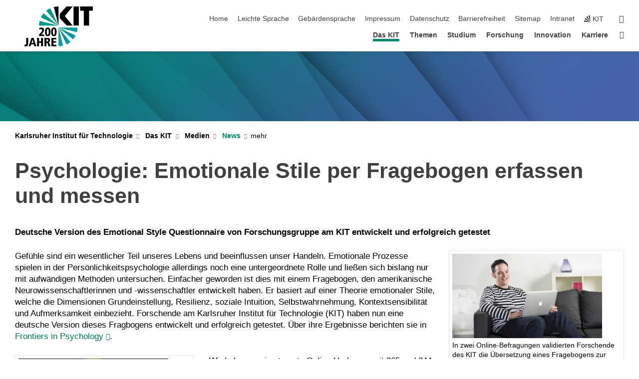

--- FILE ---
content_type: text/html; charset=UTF-8
request_url: https://www.kit.edu/kit/30177.php
body_size: 11077
content:
<!DOCTYPE html>
<html class="no-js" lang="de-DE">

    <head><!-- PageID 30177 -->        <meta charset="utf-8">
<meta http-equiv="X-UA-Compatible" content="IE=edge">
<meta name="format-detection" content="telephone=no">
<meta name="viewport" content="width=device-width, initial-scale=1.0">
<meta name="theme-color" content="#009682">
<link rel="search" type="application/opensearchdescription+xml" href="https://www.kit.edu/opensearch.xml" title="KIT Search" />

<link rel="stylesheet" href="https://static.scc.kit.edu/fancybox/dist/jquery.fancybox.min.css" />
<link rel="stylesheet" href="https://static.scc.kit.edu/kit-2020/fontawesome/css/all.min.css">

<link rel="stylesheet" type="text/css" href="/31.php" />

<link rel="stylesheet" type="text/css" href="/7.php.css">
            







<link rel="alternate" href="/kit/30177.php" hreflang="de-DE">
<meta name="author" content="Karlsruher Institut fuer Technologie" />
<meta name="DC.Creator" content="Karlsruher Institut fuer Technologie" />
<meta name="DC.Date" content="17.02.2025 10:41" />
<meta name="DC.Publisher" content="Karlsruher Institut fuer Technologie" />
<meta name="DC.Contributor" content="Karlsruher Institut fuer Technologie" />
<meta name="DC.Identifier" content="" />
<meta name="DC.Language" content="de-DE" />
<meta name="DC.Relation" content="" />
<meta name="DC.Type" content="Text" />
<meta name="DC.Format" content="text/html" />
<meta name="DC.Coverage" content="KIT" />
<meta name="DC.Rights" content="Alle Rechte liegen beim Autor siehe Impressum" />

    <meta name="description" content="" />
    <meta name="Keywords" content="" />
    <!-- <meta http-equiv="cleartype" content="on" /> -->
    

<meta name="KIT.visibility" content="external" />
<link rel="shortcut icon" type="image/x-icon" href="/img/intern/favicon.ico" />










<script src="https://static.scc.kit.edu/kit-2020/js/legacy-compat.js"></script>
<script src="https://static.scc.kit.edu/kit-2020/js/jquery-3.4.1.min.js"></script>
<script src="https://static.scc.kit.edu/kit-2020/js/main.js"></script>
<script src="https://static.scc.kit.edu/kit-2020/js/kit.js"></script>
<script src="https://static.scc.kit.edu/fancybox/dist/jquery.fancybox.min.js"></script>


    <base target="_top" />
    <script src="/38.js"></script>







<style>
div#head-image{
background-image:url('/img/intern/14_V2.jpg');
}
</style>
 
        
        <script>document.documentElement.classList.remove('no-js');</script>
        <meta name="projguid" content="BC0F55D85FDD40088267D5879AC11A3E" />
        <meta name="pageguid" content="C115DAB66F074E4EA81FF6017CF294C6" />
        <meta name="is_public" content="true" />
        <meta name="feedback" content="enabled">        
        
                
                        <meta name="DC.Title" content="KIT - Das KIT - Medien - News - Psychologie: Emotionale Stile per Fragebogen erfassen und messen" /><title>KIT - Das KIT - Medien - News - Psychologie: Emotionale Stile per Fragebogen erfassen und messen</title>        <link rel="me" href="https://mastodon.social/@KIT_Karlsruhe" />
        
    </head>
    <body  vocab="http://schema.org/" typeof="WebPage">
        
        

    
    
    
    
    
    
    
    
    
    
    
    
    
    
    
    
    
    
    
    
    
    
    
    
    
    
    
    
    
        <header class="page-header">
            <div class="content-wrap">
            
                <div class="logo"><a href="https://www.kit.edu" title="KIT-Homepage"><svg id="Ebene_1" data-name="Ebene 1" xmlns="http://www.w3.org/2000/svg" xmlns:xlink="http://www.w3.org/1999/xlink" viewBox="0 0 841.9 495.6"><defs><style>.cls-1,.cls-2,.cls-3{fill-rule:evenodd;}.cls-2{fill:#009682;}.cls-3{fill:url(#Unbenannter_Verlauf_12);}</style><radialGradient id="Unbenannter_Verlauf_12" cx="419.1" cy="261.66" r="263.84" gradientUnits="userSpaceOnUse"><stop offset="0" stop-color="#009682"/><stop offset="0.71" stop-color="#069898"/><stop offset="1" stop-color="#079ede"/></radialGradient></defs><path class="cls-1" d="M841.9,0H685.1V53.4h45.8V237.5H796V53.4h45.9V0ZM669.5,237.3H604.4V0h65.1V237.3Zm-76.1,0H521l-86.1-92.4v-53L518.3-.2h74.6L496.8,119.3l96.6,118Z"/><path class="cls-2" d="M233.7,86.8a230.8,230.8,0,0,0-31.5,49.5l217.1,101L233.7,86.8Z"/><path class="cls-2" d="M419.3,237.3,318.1,21.9a234.4,234.4,0,0,0-49.8,30.8l151,184.6Z"/><path class="cls-1" d="M419.3,237.3,419.5,0h-1.9a236.1,236.1,0,0,0-56.1,6.8l57.8,230.5Z"/><path class="cls-2" d="M186.6,179.2a237.2,237.2,0,0,0-7.5,58.1H419.3L186.6,179.2Z"/><path class="cls-3" d="M419.3,262.4h0l56.3,224.7a230.2,230.2,0,0,1-54.7,6.7H419l.3-231.4ZM600.2,409.1a225.1,225.1,0,0,0,30.7-48.2L419.3,262.4,600.2,409.1ZM419.3,262.4l98.7,210a231.3,231.3,0,0,0,48.5-30l-147.2-180ZM646.1,319a229.9,229.9,0,0,0,7.4-56.6H419.3L646.1,319Z"/><path d="M45.2,460.1c0,19.7-6.8,35.5-29,35.5a50.8,50.8,0,0,1-16.2-3L.9,473c2.6.8,5.2,1.9,8.4,1.9,8.7,0,11.7-6.2,11.7-14.8V390.7H45.2Z"/><path d="M114.5,470.7H82.1L75,493.8H51.7L86,390.7h26.5l33.1,103.1H120.8ZM99.1,410.5h-.3L86.5,453.3h23.2Z"/><path d="M204.1,451H179v42.8H154.8V390.7H179v41.1h25.1V390.7h24.2V493.8H204.1Z"/><path d="M246.3,390.7h37.8c17,0,31.5,7.5,31.5,26.6,0,4.3-.6,21.2-20.5,25.2v.3c7.5.9,10.5,5.1,14.3,17.3L320,493.8H294.6l-8-27.6c-3.9-14.1-7.2-14.1-16.1-14.1v41.7H246.3Zm23.4,44h7.5c9.3,0,14.2-6.2,14.2-13.6,0-4.3-1.4-13-14.4-13h-7.3Z"/><path d="M332.4,390.7h59.5v18H355.8v23.1h34.4v18H355.8v26h37.9v18H332.4Z"/><path d="M179.8,348.7l7.5-8.5c10.1-11.3,30.2-30.2,30.2-45.4,0-8.3-5.7-13.8-13.9-13.8-6.5,0-15.2,4.3-20.4,8.1l-1.6-21.4c10.7-3.2,19.8-5.9,30.4-5.9,16.2,0,29.7,11.5,29.7,29.1,0,21.4-22.6,45.1-32.2,54.2l-3.7,3.6h36.9v18H179.8Z"/><path d="M286.6,261.8c27.4,0,33.9,24.5,33.9,53.3s-6.5,53.4-33.9,53.4-34-24.6-34-53.4S259.1,261.8,286.6,261.8Zm0,89.8c9.3,0,11.2-16.7,11.2-36.5s-1.9-36.4-11.2-36.4-11.3,16.6-11.3,36.4S277.3,351.6,286.6,351.6Z"/><path d="M361.9,261.8c27.5,0,34,24.5,34,53.3s-6.5,53.4-34,53.4-34-24.6-34-53.4S334.4,261.8,361.9,261.8Zm0,89.8c9.3,0,11.2-16.7,11.2-36.5s-1.9-36.4-11.2-36.4-11.2,16.6-11.2,36.4S352.6,351.6,361.9,351.6Z"/></svg></a></div>
            
            
                <div class="navigation">
                    <button class="burger"><svg class="burger-icon" xmlns="http://www.w3.org/2000/svg" xmlns:xlink="http://www.w3.org/1999/xlink" x="0px" y="0px" viewBox="0 0 300 274.5" width="300px" height="274.5px">
    <rect class="burger-top" y="214.4" width="300" height="60.1"/>
    <rect class="burger-middle" y="107.2" width="300" height="60.1"/>
    <rect class="burger-bottom" y="0" width="300" height="60.1"/>
</svg></button>
                    <a id="logo_oe_name" href="/index.php">Karlsruher Institut für Technologie</a>
                    <div class="navigation-meta">
                        <ul class="navigation-meta-links">
                            <li aria-label="Navigation überspringen"><a href="#main_content" class="skip_navigation" tabindex="1" accesskey="2">Navigation überspringen</a></li>

                            <li><a accesskey="1" title="Startseite" href="/index.php">Home</a></li>
<li><a href="/leichte_sprache.php">Leichte Sprache</a></li>

<li><a href="/gebaerdensprache.php">Geb&auml;rdensprache</a></li>

<li><a accesskey="8" href="/impressum.php">Impressum</a></li>

<li><a href="/datenschutz.php">Datenschutz</a></li>

<li><a href="/erklaerung-barrierefreiheit.php">Barrierefreiheit</a></li>

<li><a accesskey="3" href="/sitemap.php">Sitemap</a></li>

<li><a href="https://intranet.kit.edu">Intranet</a></li>

                            
                            <li><a href="https://www.kit.edu" title="KIT-Homepage"><span class="svg-icon"><svg xmlns="http://www.w3.org/2000/svg" xmlns:xlink="http://www.w3.org/1999/xlink" x="0px" y="0px" viewBox="0 0 299.4 295.7" width="299.4px" height="295.7px" role="img"><title></title><polygon points="299.3,295.7 299.3,295.6 299.3,295.6 "/><polygon points="299.3,295.6 299.3,295.6 299.3,295.6 "/><path d="M67.9,108.1c-15.6,18.9-28.8,39.6-39.3,61.7l270.6,125.9L67.9,108.1z"/><path d="M299.2,295.6L173,27.2c-22.2,10.2-43,23.1-62,38.4l188.3,230.1L299.2,295.6z"/><polygon points="299.3,295.6 299.3,295.6 299.3,295.6 299.3,295.5 "/><polygon points="299.3,295.6 299.3,295.6 299.3,295.6 299.3,295.5 "/><path d="M9.3,223.2c-6.1,23.7-9.2,48-9.3,72.5h299.2L9.3,223.2z"/><path d="M299.3,295.6l0.1-295.6c-0.8,0-1.5-0.1-2.2-0.1c-23.6,0-47,2.8-69.9,8.4L299.3,295.6L299.3,295.6z"/></svg></span><span>KIT</span></a></li>
                            
                        </ul>
                        <div class="navigation-language" style="display:none"><ul></ul></div>                        <div class="navigation-search">
                            <div class="search-form">
                                <form action="https://www.kit.edu/search.php">
                                    <input id="meta_search_input" type="search" name="searchquery" placeholder="suchen" aria-label="suchen" size="1" required="required"/>
                                                                        <button><span>suchen</span></button>
                                </form>
                            </div><a id="meta_search_label" role="switch" aria-checked="false" class="search-trigger" title="suchen" href="#"><span>suchen</span></a>
                        </div>
                                            </div>
                    <nav class="navigation-main">
                        <ul class="navigation-l1"><li class="flyout active "><a href="/kit/index.php">Das KIT</a><div class="dropdown current"><ul class="navigation-breadcrumb"><li class="home"><button><span>Start</span></button></li><li><span>Das KIT</span></li></ul><a class="parent" href="/kit/index.php">Das KIT</a><ul class="navigation-l2"><li class="has-submenu "><a href="/kit/profil.php">Profil</a><div class="submenu"><ul class="navigation-breadcrumb"><li class="home"><button><span>Start</span></button></li><li><button>Das KIT</button></li><li><span>Profil</span></li></ul><a class="parent" href="/kit/profil.php">Profil</a><ul class="navigation-l3"><li class=""><a href="/kit/vision.php">Vision</a></li><li class="has-submenu "><a href="/kit/exzellenzstrategie.php">Exzellenz</a><div class="submenu"><ul class="navigation-breadcrumb"><li class="home"><button><span>Start</span></button></li><li><button>Das KIT</button></li><li><button>Profil</button></li><li><span>Exzellenz</span></li></ul><a class="parent" href="/kit/exzellenzstrategie.php">Exzellenz</a><ul class="navigation-l4"><li class=""><a href="/kit/exzellenzuniversitaet.php">Exzellenzuniversität</a></li><li class=""><a href="/kit/exzellenzcluster.php">Exzellenzcluster</a></li></ul></div></li><li class=""><a href="/kit/gender-diversity.php">Chancengleichheit und Diversität</a></li><li class=""><a href="/kit/nachhaltigkeit.php">Nachhaltigkeit</a></li><li class="has-submenu "><a href="/kit/daten.php">Zahlen, Daten, Fakten</a><div class="submenu"><ul class="navigation-breadcrumb"><li class="home"><button><span>Start</span></button></li><li><button>Das KIT</button></li><li><button>Profil</button></li><li><span>Zahlen, Daten, Fakten</span></li></ul><a class="parent" href="/kit/daten.php">Zahlen, Daten, Fakten</a><ul class="navigation-l4"><li class=""><a href="/kit/rankings.php">Rankings</a></li></ul></div></li></ul></div></li><li class="has-submenu "><a href="/kit/organisation.php">Organisation</a><div class="submenu"><ul class="navigation-breadcrumb"><li class="home"><button><span>Start</span></button></li><li><button>Das KIT</button></li><li><span>Organisation</span></li></ul><a class="parent" href="/kit/organisation.php">Organisation</a><ul class="navigation-l3"><li class=""><a href="/kit/../ps/index.php">Leitung</a></li><li class="has-submenu "><a href="/kit/organe-gremien.php">Organe und Gremien</a><div class="submenu"><ul class="navigation-breadcrumb"><li class="home"><button><span>Start</span></button></li><li><button>Das KIT</button></li><li><button>Organisation</button></li><li><span>Organe und Gremien</span></li></ul><a class="parent" href="/kit/organe-gremien.php">Organe und Gremien</a><ul class="navigation-l4"><li class=""><a href="/kit/aufsichtsrat.php">Aufsichtsrat</a></li><li class=""><a href="/kit/../ps/index.php">Präsidium</a></li><li class=""><a href="/bereichsleitung.php">Bereichsleitung</a></li><li class=""><a href="/kit-senat.php">KIT-Senat</a></li><li class=""><a href="http://www.konvent.kit.edu/index.php" target="_blank">Konvent</a></li><li class=""><a href="/personalvertretungen.php">Personalvertretungen</a></li><li class=""><a href="https://www.asta-kit.de/" target="_blank">Verfasste Studierendenschaft</a></li></ul></div></li><li class="has-submenu "><a href="/kit/bereiche.php">Bereiche</a><div class="submenu"><ul class="navigation-breadcrumb"><li class="home"><button><span>Start</span></button></li><li><button>Das KIT</button></li><li><button>Organisation</button></li><li><span>Bereiche</span></li></ul><a class="parent" href="/kit/bereiche.php">Bereiche</a><ul class="navigation-l4"><li class=""><a href="/kit/institute.php">Institute</a></li><li class=""><a href="/studieren/fakultaeten.php">KIT-Fakultäten</a></li><li class=""><a href="/forschen/helmholtz_programme.php">HGF-Programme</a></li></ul></div></li><li class=""><a href="/kit/kit_zentren.php">KIT-Zentren</a></li><li class=""><a href="/kit/verwaltung.php">Verwaltung und Infrastruktur</a></li><li class=""><a href="/kit/projekttraeger-karlsruhe.php">Projektträger Karlsruhe</a></li></ul></div></li><li class="has-submenu "><a href="/kit/menschen.php">Menschen</a><div class="submenu"><ul class="navigation-breadcrumb"><li class="home"><button><span>Start</span></button></li><li><button>Das KIT</button></li><li><span>Menschen</span></li></ul><a class="parent" href="/kit/menschen.php">Menschen</a><ul class="navigation-l3"><li class=""><a href="/kit/persoenlichkeiten.php">Persönlichkeiten</a></li><li class=""><a href="/kit/geschichte.php">Geschichte</a></li><li class="has-submenu "><a href="/kit/34261.php">Spitzenforschende</a><div class="submenu"><ul class="navigation-breadcrumb"><li class="home"><button><span>Start</span></button></li><li><button>Das KIT</button></li><li><button>Menschen</button></li><li><span>Spitzenforschende</span></li></ul><a class="parent" href="/kit/34261.php">Spitzenforschende</a><ul class="navigation-l4"><li class=""><a href="/kit/34267.php">Alexander von Humboldt-Stiftung</a></li><li class=""><a href="/kit/34266.php">European Research Council</a></li><li class=""><a href="/kit/34214.php">Deutsche Forschungsgemeinschaft</a></li></ul></div></li></ul></div></li><li class="has-submenu "><a href="/kit/engagement.php">Engagement</a><div class="submenu"><ul class="navigation-breadcrumb"><li class="home"><button><span>Start</span></button></li><li><button>Das KIT</button></li><li><span>Engagement</span></li></ul><a class="parent" href="/kit/engagement.php">Engagement</a><ul class="navigation-l3"><li class=""><a href="https://www.giving.kit.edu/index.php" target="_blank">KIT GIVING</a></li><li class=""><a href="https://www.stiftung.kit.edu/" target="_blank">KIT-Stiftung</a></li><li class=""><a href="https://www.irm.kit.edu/Sponsoring.php" target="_blank">Sponsoring</a></li><li class=""><a href="https://www.irm.kit.edu/engagement.php" target="_blank">KIT-Alumni</a></li><li class=""><a href="https://www.kfg.kit.edu/index.php" target="_blank">KFG</a></li></ul></div></li><li class="has-submenu active "><a href="/kit/medien.php">Medien</a><div class="submenu current"><ul class="navigation-breadcrumb"><li class="home"><button><span>Start</span></button></li><li><button>Das KIT</button></li><li><span>Medien</span></li></ul><a class="parent" href="/kit/medien.php">Medien</a><ul class="navigation-l3"><li class="has-submenu "><a href="/kit/presseinformationen.php">Presseinformationen</a><div class="submenu"><ul class="navigation-breadcrumb"><li class="home"><button><span>Start</span></button></li><li><button>Das KIT</button></li><li><button>Medien</button></li><li><span>Presseinformationen</span></li></ul><a class="parent" href="/kit/presseinformationen.php">Presseinformationen</a><ul class="navigation-l4"><li class=""><a href="/kit/pi_2025.php">PI 2025</a></li><li class=""><a href="/kit/archiv-presseinformationen.php">Archiv Presseinformationen</a></li></ul></div></li><li class="has-submenu active "><a href="/kit/news.php">News</a><div class="submenu current"><ul class="navigation-breadcrumb"><li class="home"><button><span>Start</span></button></li><li><button>Das KIT</button></li><li><button>Medien</button></li><li><span>News</span></li></ul><a class="parent" href="/kit/news.php">News</a><ul class="navigation-l4"><li class=""><a href="/kit/news_2025.php">News 2025</a></li><li class=""><a href="/kit/themenhighlights.php">Themenhighlights</a></li></ul></div></li><li class=""><a href="/kit/socialmedia.php">Social Media</a></li><li class=""><a href="/kit/jahresbericht.php">Jahresberichte</a></li><li class=""><a href="/kit/publikationen.php">Publikationen</a></li><li class=""><a href="/kit/podcasts.php">Podcasts</a></li></ul></div></li><li class="has-submenu "><a href="/kit/rund-um-das-kit.php">Rund um das KIT</a><div class="submenu"><ul class="navigation-breadcrumb"><li class="home"><button><span>Start</span></button></li><li><button>Das KIT</button></li><li><span>Rund um das KIT</span></li></ul><a class="parent" href="/kit/rund-um-das-kit.php">Rund um das KIT</a><ul class="navigation-l3"><li class=""><a href="https://www.200jahre.kit.edu/index.php" target="_blank">200 Jahre KIT</a></li><li class=""><a href="/kit/kit-fuer-alle.php">KIT für Alle</a></li><li class=""><a href="/kit/kultur_sport.php">Kultur und Sport</a></li><li class=""><a href="https://www.cse.kit.edu/campusfuehrungen.php" target="_blank">Campusführungen</a></li><li class="has-submenu "><a href="/kit/veranstaltungen.php">Veranstaltungen</a><div class="submenu"><ul class="navigation-breadcrumb"><li class="home"><button><span>Start</span></button></li><li><button>Das KIT</button></li><li><button>Rund um das KIT</button></li><li><span>Veranstaltungen</span></li></ul><a class="parent" href="/kit/veranstaltungen.php">Veranstaltungen</a><ul class="navigation-l4"><li class=""><a href="/kit/veranstaltungskalender.php">Veranstaltungskalender</a></li></ul></div></li></ul></div></li><li class="has-submenu "><a href="/kit/anfahrt.php">Standorte und Anfahrt</a><div class="submenu"><ul class="navigation-breadcrumb"><li class="home"><button><span>Start</span></button></li><li><button>Das KIT</button></li><li><span>Standorte und Anfahrt</span></li></ul><a class="parent" href="/kit/anfahrt.php">Standorte und Anfahrt</a><ul class="navigation-l3"><li class=""><a href="/campusplan/" target="_self">Interaktiver Campusplan</a></li><li class=""><a href="/kit/lageplaene.php">Lagepläne</a></li></ul></div></li></ul></div></li><li class="flyout "><a href="/themen/index.php">Themen</a><div class="dropdown"><ul class="navigation-breadcrumb"><li class="home"><button><span>Start</span></button></li><li><span>Themen</span></li></ul><a class="parent" href="/themen/index.php">Themen</a><ul class="navigation-l2"><li class=""><a href="/themen/elementar-und-astroteilchenphysik.php">Elementar- und Astroteilchenphysik</a></li><li class=""><a href="/themen/energie.php">Energie</a></li><li class=""><a href="/themen/gesundheit.php">Gesundheit</a></li><li class=""><a href="/themen/information.php">Information</a></li><li class=""><a href="/themen/klima-und-umwelt.php">Klima und Umwelt</a></li><li class=""><a href="/themen/materialien.php">Materialien</a></li><li class=""><a href="/themen/mathematik.php">Mathematik</a></li><li class=""><a href="/themen/mensch-und-technik.php">Mensch und Technik</a></li><li class=""><a href="/themen/mobilitaet.php">Mobilität</a></li></ul></div></li><li class="flyout "><a href="/studieren/index.php">Studium</a><div class="dropdown"><ul class="navigation-breadcrumb"><li class="home"><button><span>Start</span></button></li><li><span>Studium</span></li></ul><a class="parent" href="/studieren/index.php">Studium</a><ul class="navigation-l2"><li class="has-submenu "><a href="/studieren/vor-dem-studium.php">Vor dem Studium</a><div class="submenu"><ul class="navigation-breadcrumb"><li class="home"><button><span>Start</span></button></li><li><button>Studium</button></li><li><span>Vor dem Studium</span></li></ul><a class="parent" href="/studieren/vor-dem-studium.php">Vor dem Studium</a><ul class="navigation-l3"><li class=""><a href="https://www.sle.kit.edu/vorstudium/studiengaenge.php" target="_blank">Studiengänge</a></li><li class=""><a href="https://www.sle.kit.edu/vorstudium/bewerbung.php" target="_blank">Bewerbung</a></li><li class=""><a href="/studieren/rat-und-hilfe.php">Rat und Hilfe</a></li><li class=""><a href="/studieren/leben-und-lernen-in-karlsruhe.php">Leben und Lernen in Karlsruhe</a></li><li class=""><a href="https://www.intl.kit.edu/14011.php" target="_blank">Internationale Studierende</a></li></ul></div></li><li class="has-submenu "><a href="/studieren/im-studium.php">Im Studium</a><div class="submenu"><ul class="navigation-breadcrumb"><li class="home"><button><span>Start</span></button></li><li><button>Studium</button></li><li><span>Im Studium</span></li></ul><a class="parent" href="/studieren/im-studium.php">Im Studium</a><ul class="navigation-l3"><li class=""><a href="/studieren/studentische-einrichtungen.php">Studentische Einrichtungen</a></li><li class=""><a href="https://intranet.kit.edu/index.php" target="_blank">Intranet</a></li></ul></div></li><li class="has-submenu "><a href="/studieren/nach-dem-studium.php">Nach dem Studium</a><div class="submenu"><ul class="navigation-breadcrumb"><li class="home"><button><span>Start</span></button></li><li><button>Studium</button></li><li><span>Nach dem Studium</span></li></ul><a class="parent" href="/studieren/nach-dem-studium.php">Nach dem Studium</a><ul class="navigation-l3"><li class=""><a href="https://www.sle.kit.edu/nachstudium/organisatorisches.php" target="_self">Formalitäten</a></li><li class=""><a href="/studieren/master-promotion.php">Master und Promotion</a></li><li class=""><a href="/studieren/berufseinstieg.php">Berufseinstieg</a></li><li class=""><a href="/studieren/in-verbindung-bleiben.php">In Verbindung bleiben</a></li></ul></div></li><li class=""><a href="/studieren/fakultaeten.php">KIT-Fakultäten</a></li><li class=""><a href="/studieren/rat-und-hilfe.php">Rat und Hilfe</a></li><li class="has-submenu "><a href="/studieren/leben-und-lernen-in-karlsruhe.php">Leben und Lernen in Karlsruhe</a><div class="submenu"><ul class="navigation-breadcrumb"><li class="home"><button><span>Start</span></button></li><li><button>Studium</button></li><li><span>Leben und Lernen in Karlsruhe</span></li></ul><a class="parent" href="/studieren/leben-und-lernen-in-karlsruhe.php">Leben und Lernen in Karlsruhe</a><ul class="navigation-l3"><li class=""><a href="/studieren/leben-in-karlsruhe.php">Leben in Karlsruhe</a></li><li class=""><a href="/studieren/lernen.php">Lernen am KIT</a></li><li class=""><a href="/studieren/unterwegs-in-karlsruhe.php">Unterwegs in Karlsruhe</a></li></ul></div></li></ul></div></li><li class="flyout "><a href="/forschen/index.php">Forschung</a><div class="dropdown"><ul class="navigation-breadcrumb"><li class="home"><button><span>Start</span></button></li><li><span>Forschung</span></li></ul><a class="parent" href="/forschen/index.php">Forschung</a><ul class="navigation-l2"><li class="has-submenu "><a href="/forschen/27321.php">Themen</a><div class="submenu"><ul class="navigation-breadcrumb"><li class="home"><button><span>Start</span></button></li><li><button>Forschung</button></li><li><span>Themen</span></li></ul><a class="parent" href="/forschen/27321.php">Themen</a><ul class="navigation-l3"><li class=""><a href="/themen/elementar-und-astroteilchenphysik.php">Elementar- und Astroteilchenphysik</a></li><li class=""><a href="/themen/energie.php">Energie</a></li><li class=""><a href="/themen/gesundheit.php">Gesundheit</a></li><li class=""><a href="/themen/information.php">Information</a></li><li class=""><a href="/themen/klima-und-umwelt.php">Klima und Umwelt</a></li><li class=""><a href="/themen/materialien.php">Materialien</a></li><li class=""><a href="/themen/mathematik.php">Mathematik</a></li><li class=""><a href="/themen/mensch-und-technik.php">Mensch und Technik</a></li><li class=""><a href="/themen/mobilitaet.php">Mobilität</a></li></ul></div></li><li class="has-submenu "><a href="/forschen/27322.php">Exzellenz</a><div class="submenu"><ul class="navigation-breadcrumb"><li class="home"><button><span>Start</span></button></li><li><button>Forschung</button></li><li><span>Exzellenz</span></li></ul><a class="parent" href="/forschen/27322.php">Exzellenz</a><ul class="navigation-l3"><li class=""><a href="/kit/exzellenzuniversitaet.php">Exzellenzuniversität</a></li><li class=""><a href="/kit/exzellenzcluster.php">Exzellenzcluster</a></li></ul></div></li><li class=""><a href="/forschen/helmholtz_programme.php">Helmholtz-Programme</a></li><li class="has-submenu "><a href="/forschen/forschungsverbuende.php">Forschungsverbünde</a><div class="submenu"><ul class="navigation-breadcrumb"><li class="home"><button><span>Start</span></button></li><li><button>Forschung</button></li><li><span>Forschungsverbünde</span></li></ul><a class="parent" href="/forschen/forschungsverbuende.php">Forschungsverbünde</a><ul class="navigation-l3"><li class=""><a href="/forschen/sonderforschungsbereiche.php">Sonderforschungsbereiche</a></li><li class=""><a href="/forschen/dfg-forschungsgruppen.php">DFG-Forschungsgruppen</a></li></ul></div></li><li class="has-submenu "><a href="/forschen/wissenschaftlicher-nachwuchs.php">Wissenschaftlicher Nachwuchs</a><div class="submenu"><ul class="navigation-breadcrumb"><li class="home"><button><span>Start</span></button></li><li><button>Forschung</button></li><li><span>Wissenschaftlicher Nachwuchs</span></li></ul><a class="parent" href="/forschen/wissenschaftlicher-nachwuchs.php">Wissenschaftlicher Nachwuchs</a><ul class="navigation-l3"><li class="has-submenu "><a href="/forschen/qualifikation-zur-professur.php">Qualifikation zur Professur</a><div class="submenu"><ul class="navigation-breadcrumb"><li class="home"><button><span>Start</span></button></li><li><button>Forschung</button></li><li><button>Wissenschaftlicher Nachwuchs</button></li><li><span>Qualifikation zur Professur</span></li></ul><a class="parent" href="/forschen/qualifikation-zur-professur.php">Qualifikation zur Professur</a><ul class="navigation-l4"><li class=""><a href="/forschen/yig-prep-pro.php">Young Investigator Group Preparation Program</a></li><li class=""><a href="/forschen/kit-nachwuchsgruppe.php">KIT-Nachwuchsgruppe</a></li><li class=""><a href="/forschen/kit-associate-fellow.php">KIT Associate Fellow</a></li><li class=""><a href="/forschen/tenure-track.php">Tenure-Track-Professur</a></li></ul></div></li><li class=""><a href="/forschen/postdoc-phase.php">Postdoc-Phase</a></li><li class="has-submenu "><a href="/forschen/promotion.php">Promotion</a><div class="submenu"><ul class="navigation-breadcrumb"><li class="home"><button><span>Start</span></button></li><li><button>Forschung</button></li><li><button>Wissenschaftlicher Nachwuchs</button></li><li><span>Promotion</span></li></ul><a class="parent" href="/forschen/promotion.php">Promotion</a><ul class="navigation-l4"><li class=""><a href="https://www.khys.kit.edu/promovieren-am-kit.php" target="_blank">Promovieren am KIT</a></li><li class=""><a href="/forschen/promotionsprogramme.php">Promotionsprogramme</a></li></ul></div></li></ul></div></li><li class=""><a href="/forschen/forschungsinfrastrukturen.php">Forschungsinfrastrukturen</a></li><li class=""><a href="/forschen/gute-wissenschaftliche-praxis.php">Gute wissenschaftliche Praxis</a></li></ul></div></li><li class="flyout "><a href="/innovation/index.php">Innovation</a><div class="dropdown"><ul class="navigation-breadcrumb"><li class="home"><button><span>Start</span></button></li><li><span>Innovation</span></li></ul><a class="parent" href="/innovation/index.php">Innovation</a><ul class="navigation-l2"><li class=""><a href="https://www.techtransfer.kit.edu/technologytransfer.php" target="_blank">Technologietransfer</a></li><li class=""><a href="/innovation/kooperieren.php">Kooperation</a></li><li class=""><a href="/innovation/innovation-in-forschung-und-lehre.php">Innovation in Forschung und Lehre</a></li><li class=""><a href="https://www.irm.kit.edu/entrepreneurship.php" target="_blank">Gründen</a></li></ul></div></li><li class="flyout "><a href="/karriere.php">Karriere</a><div class="dropdown"><ul class="navigation-breadcrumb"><li class="home"><button><span>Start</span></button></li><li><span>Karriere</span></li></ul><a class="parent" href="/karriere.php">Karriere</a><ul class="navigation-l2"><li class="has-submenu "><a href="/karriere/wissenschaft.php">Wissenschaft</a><div class="submenu"><ul class="navigation-breadcrumb"><li class="home"><button><span>Start</span></button></li><li><button>Karriere</button></li><li><span>Wissenschaft</span></li></ul><a class="parent" href="/karriere/wissenschaft.php">Wissenschaft</a><ul class="navigation-l3"><li class=""><a href="/karriere/professuren.php">Professuren</a></li><li class=""><a href="/karriere/wissenschaftliche-mitarbeitende.php">Wissenschaftliche Mitarbeitende</a></li><li class="has-submenu "><a href="/karriere/26623.php">Wissenschaftlicher Nachwuchs</a><div class="submenu"><ul class="navigation-breadcrumb"><li class="home"><button><span>Start</span></button></li><li><button>Karriere</button></li><li><button>Wissenschaft</button></li><li><span>Wissenschaftlicher Nachwuchs</span></li></ul><a class="parent" href="/karriere/26623.php">Wissenschaftlicher Nachwuchs</a><ul class="navigation-l4"><li class=""><a href="/forschen/promotion.php">Promotion</a></li><li class=""><a href="/forschen/postdoc-phase.php">Postdoktorat</a></li><li class=""><a href="/forschen/qualifikation-zur-professur.php">Qualifikation zur Professur</a></li></ul></div></li></ul></div></li><li class="has-submenu "><a href="/karriere/verwaltung-und-technik.php">Verwaltung und Infrastruktur</a><div class="submenu"><ul class="navigation-breadcrumb"><li class="home"><button><span>Start</span></button></li><li><button>Karriere</button></li><li><span>Verwaltung und Infrastruktur</span></li></ul><a class="parent" href="/karriere/verwaltung-und-technik.php">Verwaltung und Infrastruktur</a><ul class="navigation-l3"><li class=""><a href="/karriere/it.php">IT</a></li><li class="has-submenu "><a href="/karriere/technische-infrastruktur.php">Technische Infrastruktur</a><div class="submenu"><ul class="navigation-breadcrumb"><li class="home"><button><span>Start</span></button></li><li><button>Karriere</button></li><li><button>Verwaltung und Infrastruktur</button></li><li><span>Technische Infrastruktur</span></li></ul><a class="parent" href="/karriere/technische-infrastruktur.php">Technische Infrastruktur</a><ul class="navigation-l4"><li class=""><a href="/karriere/trainee-technische-infrastruktur.php">Trainee technische Infrastruktur</a></li></ul></div></li></ul></div></li><li class="has-submenu "><a href="/karriere/schuler-und-studierende.php">Schüler und Studierende</a><div class="submenu"><ul class="navigation-breadcrumb"><li class="home"><button><span>Start</span></button></li><li><button>Karriere</button></li><li><span>Schüler und Studierende</span></li></ul><a class="parent" href="/karriere/schuler-und-studierende.php">Schüler und Studierende</a><ul class="navigation-l3"><li class=""><a href="/karriere/ausbildung-duales-studium.php">Ausbildung und Duales Studium</a></li><li class="has-submenu "><a href="/karriere/schueler.php">Angebote für Schülerinnen und Schüler</a><div class="submenu"><ul class="navigation-breadcrumb"><li class="home"><button><span>Start</span></button></li><li><button>Karriere</button></li><li><button>Schüler und Studierende</button></li><li><span>Angebote für Schülerinnen und Schüler</span></li></ul><a class="parent" href="/karriere/schueler.php">Angebote für Schülerinnen und Schüler</a><ul class="navigation-l4"><li class=""><a href="/karriere/schuelerlabore.php">Schülerlabore</a></li><li class=""><a href="/karriere/studienbotschafterinnen.php">Studienbotschafterinnen</a></li></ul></div></li></ul></div></li><li class=""><a href="/karriere/arbeiten-am-kit.php">KIT als Arbeitgeber</a></li><li class=""><a href="/karriere/bewerbungsprozess.php">Bewerbungsprozess</a></li><li class=""><a href="https://www.pse.kit.edu/karriere/Stellenangebote.php" target="_blank">Stellenangebote</a></li></ul></div></li><li class="home"><a href="/index.php" title="Startseite"><span>Startseite</span></a></li></ul>                    </nav>
                    <ul class="side-widgets">
                        <li class="meta"><a accesskey="1" title="Startseite" href="/index.php">Home</a></li>
<li class="meta"><a href="/leichte_sprache.php">Leichte Sprache</a></li>

<li class="meta"><a href="/gebaerdensprache.php">Geb&auml;rdensprache</a></li>

<li class="meta"><a accesskey="8" href="/impressum.php">Impressum</a></li>

<li class="meta"><a href="/datenschutz.php">Datenschutz</a></li>

<li class="meta"><a href="/erklaerung-barrierefreiheit.php">Barrierefreiheit</a></li>

<li class="meta"><a accesskey="3" href="/sitemap.php">Sitemap</a></li>

<li class="meta"><a href="https://intranet.kit.edu">Intranet</a></li>

                                                <li class="search">
                            <a id="side_widget_search_label" title="suchen"><span>suchen</span></a>
                            <div class="search-form">
                                <form action="https://www.kit.edu/search.php">
                                    <input id="side_widget_search_input" type="search" name="searchquery" placeholder="suchen" aria-label="suchen" size="1" required="required"/>
                                                                        <button><span>suchen</span></button>
                                </form>
                            </div>
                        </li>
                                            </ul>





<!-- 



Karlsruher Institut für Technologie

/index.php

 -->







                </div>
            </div>
        </header>


















        <!-- Mittlere Spalte: start -->
        <main>
                                <section class="stage stage-small" role="banner"><img src="/img/Forschen/KIT-Bildwelt-Faecher-gruenblau-1920x140.jpg" alt="" loading="lazy" width="1920" height="140" />                <div class="content-wrap"><p></p></div>
            </section>
                        <section class="breadcrumbs" style="display:none" role="navigation" aria-label="Breadcrumb">
                <h2 style="display:none; visibility:hidden">&nbsp;</h2>
                <div class="content-wrap">
                    <ul vocab="http://schema.org/" typeof="BreadcrumbList"><li property="itemListElement" typeof="ListItem"><a href="/index.php" property="item" typeof="WebPage"><span property="name">Startseite</span></a><meta property="position" content="1"/></li><li property="itemListElement" typeof="ListItem"><a href="/kit/index.php" property="item" typeof="WebPage"><span property="name">Das KIT</span></a><meta property="position" content="2"/></li><li property="itemListElement" typeof="ListItem"><a href="/kit/medien.php" property="item" typeof="WebPage"><span property="name">Medien</span></a><meta property="position" content="3"/></li><li property="itemListElement" typeof="ListItem"><a href="/kit/news.php" property="item" typeof="WebPage"><span property="name">News</span></a><meta property="position" content="4"/></li></ul>                </div>
            </section>
            <section class="breadcrumbs-big" role="navigation" aria-label="Breadcrumb"><h2 style="display:none; visibility:hidden">&nbsp;</h2><ul class="content-wrap"><li class="list"><a href="/index.php">Karlsruher Institut für Technologie</a><ul><li><a href="/kit/index.php">Das KIT</a></li><li><a href="/themen/index.php">Themen</a></li><li><a href="/studieren/index.php">Studium</a></li><li><a href="/forschen/index.php">Forschung</a></li><li><a href="/innovation/index.php">Innovation</a></li><li><a href="/karriere.php">Karriere</a></li></ul></li><li class="list"><a href="/kit/index.php">Das KIT</a><ul><li><a href="/kit/profil.php">Profil</a></li><li><a href="/kit/organisation.php">Organisation</a></li><li><a href="/kit/menschen.php">Menschen</a></li><li><a href="/kit/engagement.php">Engagement</a></li><li><a href="/kit/medien.php">Medien</a></li><li><a href="/kit/rund-um-das-kit.php">Rund um das KIT</a></li><li><a href="/kit/anfahrt.php">Standorte und Anfahrt</a></li></ul></li><li class="list"><a href="/kit/medien.php">Medien</a><ul><li><a href="/kit/presseinformationen.php">Presseinformationen</a></li><li><a href="/kit/news.php">News</a></li><li><a href="/kit/socialmedia.php">Social Media</a></li><li><a href="/kit/jahresbericht.php">Jahresberichte</a></li><li><a href="/kit/publikationen.php">Publikationen</a></li><li><a href="/kit/podcasts.php">Podcasts</a></li></ul></li><li class="list"><a href="/kit/news.php">News<span class="caret"></span><span class="more"></span></a><ul><li><a href="/kit/news_2025.php">News 2025</a></li><li><a href="/kit/themenhighlights.php">Themenhighlights</a></li></ul></li></ul></section>            <div class="side-widgets-trigger"></div>
                    <section class="content-wrap" role="main" id="main_content" tabindex="-1">
                <div class="content">
                    




                    <!-- CONTENT-AREA START -->
                    
                                        
                    
                    
                    <!-- Textblock [start] --><!-- [30178] Text -->

<div data-selectorid="30178" class="KIT_section text  full" ><a id="block30178" name="block30178"><!-- Sprungmarke --></a><h1>Psychologie: Emotionale Stile per Fragebogen erfassen und messen</h1><div class="firstline">Deutsche Version des Emotional Style Questionnaire von Forschungsgruppe am KIT entwickelt und erfolgreich getestet</div><div class="text "><figure class="image" style="float:right"><img alt="Junger Mann sitzt entspannt auf dem Sofa und arbeitet am Notebook" copyright="" height="169" src="/img/Forschen/Messung-emotionaler-Stile-2.jpg" width="300" />
<figcaption>In zwei Online-Befragungen validierten Forschende&nbsp;<br />
des KIT die &Uuml;bersetzung&nbsp;eines Fragebogens zur<br />
Messung emotionaler Stile. (Foto: Markus Breig, KIT)</figcaption>
</figure>

<p>Gef&uuml;hle sind ein wesentlicher Teil unseres Lebens und beeinflussen unser Handeln. Emotionale Prozesse spielen in der Pers&ouml;nlichkeitspsychologie allerdings noch eine untergeordnete Rolle und lie&szlig;en sich bislang nur mit aufw&auml;ndigen Methoden untersuchen. Einfacher geworden ist dies mit einem Fragebogen, den amerikanische Neurowissenschaftlerinnen und -wissenschaftler entwickelt haben. Er basiert auf einer Theorie emotionaler Stile, welche die Dimensionen Grundeinstellung, Resilienz, soziale Intuition, Selbstwahrnehmung, Kontextsensibilit&auml;t und Aufmerksamkeit einbezieht. Forschende am Karlsruher Institut f&uuml;r Technologie (KIT) haben nun eine deutsche Version dieses Fragbogens entwickelt und erfolgreich getestet. &Uuml;ber ihre Ergebnisse berichten sie in <a href="https://www.frontiersin.org/articles/10.3389/fpsyg.2021.749585/full" target="_blank">Frontiers in Psychology</a>.</p>

<figure class="image" style="float:left"><img alt="Dimensionen der emotionalen Stile im Kreisdiagramm: Grundeinstellung, Resilienz, soziale Intuition, Selbstwahrnehmung, Kontextsensibilit&auml;t und Aufmerksamkeit" copyright="" height="297" src="/img/Forschen/Emotional-styles-2.jpg" width="300" />
<figcaption>Die sechs Dimensionen der emotionalen Stile k&ouml;nnen<br />
mit einem Fragebogen erfasst und&nbsp;gemessen werden,<br />
die deutsche Version dazu&nbsp;wurde am KIT entwickelt<br />
und getestet. (Grafik: Darko Jekauc, KIT)&nbsp;</figcaption>
</figure>

<p>„Wir haben zwei getrennte Online-Umfragen mit 365 und 344 Probandinnen und Probanden durchgef&uuml;hrt“, erl&auml;utert Darko Jekauc vom Institut f&uuml;r Sport und Sportwissenschaft des KIT. „Die Ergebnisse zeigten, dass auch die deutsche Version des Fragebogens ein zuverl&auml;ssiges und valides Ma&szlig; f&uuml;r emotionale Stile ist.“ Der Fragebogen k&ouml;nne in verschiedenen psychologischen Disziplinen eingesetzt werden, etwa zu diagnostischen Zwecken in der klinischen Psychologie. In der Arbeitspsychologie k&ouml;nnten Resilienz, soziale Intuition und Kontextsensibilit&auml;t wichtig sein oder etwa in der Sport- und Bewegungspsychologie, in der Resilienz ein zentraler Faktor ist.</p>

<p>sfo, 25.01.2022</p></div></div><!-- [30178] Text --><!-- Textblock [end] --> 
                                        <!-- CONTENT-AREA END -->
                </div>
            </section>
        </main>
        <!-- Mittlere Spalte: end -->
        <button class="to-top-button" aria-label="zum Seitenanfang"></button>
        
        
        
        
        
        

        
        
        
        
        
        
        
        <footer class="page-footer">
            <div class="content-wrap">
                <div class="column full">


<!-- INFO-AREA START -->

<!-- Infobox [start] -->



<div class="infobox column fourth" id="block26550">
        <h3 class="underline">Presse</h3>                <ul class="footer-link-list">
	<li><a href="/kit/presseinformationen.php">Presseinformationen</a></li>
	<li><a href="https://www.sts.kit.edu/expertinnen-und-experten-des-kit.php">Expertinnen und Experten</a></li>
	<li><a href="https://www.sts.kit.edu/kitkompakt.php">Newsletter</a></li>
	<li><a href="https://www.sts.kit.edu/presseteam.php">Pressekontakt</a></li>
</ul></div>
 
<!-- Infobox [end] -->
 <!-- Infobox [start] -->



<div class="infobox column fourth" id="block26548">
        <h3 class="underline">Bewerben</h3>                <ul class="footer-link-list">
	<li><a href="https://www.pse.kit.edu/karriere/Stellenangebote.php">Stellenangebote</a></li>
	<li><a href="https://www.sle.kit.edu/vorstudium/studiengaenge.php">Studieng&auml;nge</a></li>
	<li><a href="https://www.kit-ausbildung.de/de/offene-stellen">Ausbildungspl&auml;tze</a></li>
	<li><a href="https://www.khys.kit.edu/informationen_promotionsinteressierte.php" target="_blank">Promotion</a></li>
</ul></div>
 
<!-- Infobox [end] -->
 <!-- Infobox [start] -->



<div class="infobox column fourth" id="block26549">
        <h3 class="underline">Besuchen</h3>                <ul class="footer-link-list">
	<li><a href="/kit/anfahrt.php">Anfahrt</a></li>
	<li><a href="https://www.kit.edu/campusplan/" target="_blank">Campusplan</a></li>
	<li><a href="/kit/veranstaltungen.php" target="_blank">Veranstaltungen</a></li>
	<li><a href="https://www.kit-shop.de/" target="_blank">KIT-Shop</a></li>
</ul></div>
 
<!-- Infobox [end] -->
 <!-- Infobox [start] -->



<div class="infobox column fourth" id="block26551">
        <h3 class="underline">Kontakt</h3>                <p>Karlsruher Institut f&uuml;r Technologie<br />
Tel.: +49 721 608-0<br />
Fax: +49 721 608-44290<br />
<a href="/kit/personensuche.php">Personensuche</a></p>

<p class="endline"><a href="/kit/anfahrt.php">Anschrift</a></p></div>
 
<!-- Infobox [end] -->
 
<!-- INFO-AREA END -->
                    <div class="KIT_section column footer-feedback half" style="grid-row-start: 1;display: none">
                        <div class="text">
                            <h3 class="underline waypoint-triggered" id="feedback_title">Feedback</h3>
                            <p id="feed_back_hint">Ihr Feedback zu dieser Seite ist uns wichtig</p>
                        </div>
                        <div class="form">
                            <form>
                                <label class="hide_label" id="feedback_name_label" for="feedback_name"><abbr class="req" title="Pflichtfeld">*</abbr> Name</label>
                                <input style="margin-top:0" autocomplete="name" required type="text" name="name" id="feedback_name" placeholder="* Name" aria-labelledby="feedback_name_label">
                                <label class="hide_label" id="feedback_sender_label" for="feedback_sender"><abbr class="req" title="Pflichtfeld">*</abbr> E-Mail Adresse</label>
                                <input autocomplete="email" required type="email" name="mail" id="feedback_sender" placeholder="* E-Mail Adresse" aria-labelledby="feedback_sender_label">
                                <!-- <input type="text" name="subject" id="feedback_subject" placeholder="* Betreff" aria-label="Betreff"> -->
                                <label class="hide_label" id="feedback_msg_label" for="feedback_msg"><abbr class="req" title="Pflichtfeld">*</abbr> Ihre Nachricht</label>
                                <textarea autocomplete="off" required name="description" rows="4" id="feedback_msg" placeholder="* Ihre Nachricht" aria-labelledby="feedback_msg_label"></textarea>
                                <label class="hide_label" id="feedback_captcha_label" for="feedback_captcha"><abbr class="req" title="Pflichtfeld">*</abbr> Captcha</label>
                                <input autocomplete="off" required type="text" name="subject" id="feedback_captcha" placeholder="* Captcha" aria-labelledby="feedback_captcha_label">
                                <button id="feedback_btn">Senden</button><span id="feedback_pflichtfeld">* Pflichtfeld</span>
                            </form>
                        </div>
<script>
    if (typeof jQuery == "function") {
        $(document).ready( function () {
            $(".hide_label").css({"clip":"rect(1px, 1px, 1px, 1px)", "position":"absolute", "z-index":"-1000", "width":"1px", "height":"1px", "padding":"0", "margin":"0", "overflow":"hidden", "white-space":"nowrap"})
            var captcha_zufallszahl_1 = Math.floor(Math.random() * (10)) + 1;
            var captcha_zufallszahl_2 = Math.floor(Math.random() * (10)) + 1;
            var captcha_loesung = captcha_zufallszahl_1 + captcha_zufallszahl_2
            $("#feedback_captcha").attr("placeholder", "* Captcha: " + captcha_zufallszahl_1 + ' + ' + captcha_zufallszahl_2 + ' = ')
            // $("#feedback_captcha").attr("aria-label", "Captcha: " + captcha_zufallszahl_1 + ' + ' + captcha_zufallszahl_2 + ' = ')
            $("#feedback_captcha_label").html("<abbr class=\"req\" title=\"Pflichtfeld\">*</abbr> Captcha: " + captcha_zufallszahl_1 + ' + ' + captcha_zufallszahl_2 + ' = ')
            if ('DEU' != 'DEU') {
                $("#feedback_captcha_label").html("<abbr class=\"req\" title=\"required\">*</abbr> Captcha: " + captcha_zufallszahl_1 + ' + ' + captcha_zufallszahl_2 + ' = ')
            }
            $("#feedback_captcha").val("")
            feedback_text_feedback = 'Feedback'
            feedback_text_hint = 'Ihr Feedback zu dieser Seite ist uns wichtig'
            feedback_text_name = '<abbr class="req" title="Pflichtfeld">*</abbr> Name'
            feedback_text_email = '<abbr class="req" title="Pflichtfeld">*</abbr> E-Mail Adresse'
            feedback_text_betreff = '<abbr class="req" title="Pflichtfeld">*</abbr> Betreff'
            feedback_text_message = '<abbr class="req" title="Pflichtfeld">*</abbr> Ihre Nachricht'
            feedback_text_send = 'Senden'
            feedback_text_sent = 'Feedback verschickt'
            feedback_text_error_sending = 'Fehler beim Versenden:'
            feedback_text_error = 'Fehler: '
            feedback_text_error_mail = 'Keine korrekte Mailadresse!'
            feedback_text_error_captcha = 'Captcha Fehler'
            feedback_text_error_name = 'Bitte geben Sie Ihren Namen an.'
            feedback_text_error_message = 'Keine Nachricht?'
            if ('DEU' != 'DEU') {
                feedback_text_feedback = 'Feedback'
                feedback_text_hint = 'Your feedback on this page is important to us'
                feedback_text_name = '<abbr class="req" title="required">*</abbr> Name'
                feedback_text_email = '<abbr class="req" title="required">*</abbr> Email Address'
                feedback_text_betreff = '<abbr class="req" title="required">*</abbr> Subject'
                feedback_text_message = '<abbr class="req" title="required">*</abbr> Your message'
                feedback_text_send = 'Send'
                feedback_text_sent = 'Feedback sent'
                feedback_text_error_sending = 'Error sending:'
                feedback_text_error = 'Error: '
                feedback_text_error_mail = 'Incorrect mailaddress!'
                feedback_text_error_captcha = 'Captcha Error'
                feedback_text_error_name = 'Please enter your name.'
                feedback_text_error_message = 'No message?'
                $("#feedback_pflichtfeld").text('* required')
            }
            $("#feedback_title").text(feedback_text_feedback)
            $("#feed_back_hint").text(feedback_text_hint)
            $("#feedback_btn").text(feedback_text_send)
            $("#feedback_name").attr("placeholder", feedback_text_name.replace(/(<([^>]+)>)/gi, ""))
            $("#feedback_sender").attr("placeholder", feedback_text_email.replace(/(<([^>]+)>)/gi, ""))
            // $("#feedback_subject").attr("placeholder", feedback_text_betreff)
            $("#feedback_msg").attr("placeholder", feedback_text_message.replace(/(<([^>]+)>)/gi, ""))
            $("#feedback_name_label").html(feedback_text_name)
            $("#feedback_sender_label").html(feedback_text_email)
            $("#feedback_msg_label").html(feedback_text_message)
			$(".footer-feedback").css("display", "block");
            $("#feedback_btn").on("click", function () {
                mailtest = /^([\w-\.]+@([\w-]+\.)+[\w-]{2,4})?$/
                if ((captcha_loesung == $("#feedback_captcha").val()) && (mailtest.test($.trim($("#feedback_sender").val()))) && ($.trim($("#feedback_sender").val()) != "") && ($.trim($("#feedback_msg").val()) != "") && ($.trim($("#feedback_name").val()) != "")) {
                    var request = $.ajax({
                        dataType : 'jsonp', 
                        type: 'POST', 
                        url: "https://www.kit.edu/feedback.php",
                        data: {"url" : $(location).attr('href'),
                            "sender" : $.trim($("#feedback_name").val()) + " <" + $.trim($("#feedback_sender").val()) + ">",
                            // "feedback" : $.trim($("#feedback_subject").val()) + " - " + $.trim($("#feedback_msg").val()),
                            "feedback" : $.trim($("#feedback_msg").val()),
                            "projguid" : "BC0F55D85FDD40088267D5879AC11A3E",
                            "pageguid" : "C115DAB66F074E4EA81FF6017CF294C6",
                            "editurl" : $('meta[name=edit]').attr("content")
                        }
                    })
                    request.done(function(data) {
                        if (data["state"] == "success") {
                            alert(feedback_text_sent)
                            $("#feedback_name").val('')
                            $("#feedback_sender").val('')
                            // $("#feedback_subject").val('')
                            $("#feedback_msg").val('')
                            captcha_zufallszahl_1 = Math.floor(Math.random() * (10)) + 1;
                            captcha_zufallszahl_2 = Math.floor(Math.random() * (10)) + 1;
                            captcha_loesung = captcha_zufallszahl_1 + captcha_zufallszahl_2
                            $("#feedback_captcha").attr("placeholder", "* Captcha: " + captcha_zufallszahl_1 + ' + ' + captcha_zufallszahl_2 + ' = ')
                            // $("#feedback_captcha").attr("aria-label", "Captcha: " + captcha_zufallszahl_1 + ' + ' + captcha_zufallszahl_2 + ' = ')
                            $("#feedback_captcha_label").text("Captcha: " + captcha_zufallszahl_1 + ' + ' + captcha_zufallszahl_2 + ' = ')
                            $("#feedback_captcha").val("")
                        }
                        else {
                            alert(feedback_text_error_sending + data.state)
                            $("#feedback_btn").focus()
                        }
                    })
                    request.fail(function(jqXHR, textStatus) {
                        alert(feedback_text_error + textStatus)
                        $("#feedback_btn").focus()
                    })
                }
                else if ((!mailtest.test($.trim($("#feedback_sender").val()))) || ($.trim($("#feedback_sender").val()) == "")) {
                    alert(feedback_text_error_mail)
                    $("#feedback_sender").focus()
                }
                else if ($.trim($("#feedback_name").val()) == "") {
                    alert(feedback_text_error_name)
                    $("#feedback_name").focus()
                }
                else if (captcha_loesung != $("#feedback_captcha").val()) {
                    alert(feedback_text_error_captcha)
                    $("#feedback_captcha").focus()
                }
                else {
                    alert(feedback_text_error_message)
                    $("#feedback_msg").focus()
                }
                return false;
            })
        })
    }
</script>

                        <ul class="social">
                            
<li><a href="https://www.instagram.com/kitkarlsruhe" class="instagram" title="Instagram Profil" target="_blank"><span>Instagram Profil</span></a></li> 
<li><a href="https://www.facebook.com/KIT.Karlsruhe.Official" class="facebook" title="Facebook Profil" target="_blank"><span>Facebook Profil</span></a></li> 
<li><a href="https://www.youtube.com/user/KITVideoclips" class="youtube" title="Youtube Profil" target="_blank"><span>Youtube Profil</span></a></li> 
<li><a href="https://social.kit.edu/@KIT_Karlsruhe" class="mastodon" title="Profil Mastodon" target="_blank" rel="me"><span>Profil Mastodon</span></a></li> 
<li><a href="https://www.linkedin.com/school/kit" class="linkedin" title="LinkedIn Profil" target="_blank"><span>LinkedIn Profil</span></a></li> 
                        </ul>
                        
                    </div>
                                            <span class="last_change">letzte Änderung:
                        17.02.2025</span>
                    

                </div>
            </div>
            <div class="footer-meta-navigation">
                <div class="content-wrap">
                    <span class="copyright">KIT – Die Universität in der Helmholtz-Gemeinschaft</span>
                    <ul>
                        <li><a accesskey="1" title="Startseite" href="/index.php">Home</a></li>
<li><a href="/leichte_sprache.php">Leichte Sprache</a></li>

<li><a href="/gebaerdensprache.php">Geb&auml;rdensprache</a></li>

<li><a accesskey="8" href="/impressum.php">Impressum</a></li>

<li><a href="/datenschutz.php">Datenschutz</a></li>

<li><a href="/erklaerung-barrierefreiheit.php">Barrierefreiheit</a></li>

<li><a accesskey="3" href="/sitemap.php">Sitemap</a></li>

<li><a href="https://intranet.kit.edu">Intranet</a></li>

                        
                        <li><a href="https://www.kit.edu"><span>KIT</span></a></li>
                        
                    </ul>
                </div>
            </div>
        </footer>
    <script>
    noSpam();
    if (typeof(disable_faq) != 'boolean') {
        collapseFAQ();
    }

</script>

        
    </body>
    </html>


--- FILE ---
content_type: text/javascript
request_url: https://www.kit.edu/38.js
body_size: 143
content:
/*  */
/*  */
if (typeof jQuery == "function") {
    $(document).ready( function () {

        var title = $(document).prop("title").split(" - ")
        $(document).prop("title", title[title.length - 1] + " | " + title[0])

        if ($(".swiper-button-next" ).length) {
            function auto_rotate_slider() {
                if (!$(".page-header .navigation").hasClass("active")) {
                    if ($(".swiper-container :focus").length == 0) {
                        $(".swiper-button-next").trigger("click")
                    }
                }
            }
            var timer_rotate_slider = setInterval(auto_rotate_slider, 9300)
            $(".swiper-wrapper, .skip_navigation").on("click", function(event) {
                $(".swiper-slide-active h1 a").focus()
                if (event.target.tagName == "DIV") return false
                else return true
            })
            $(".swiper-wrapper .swiper-slide:not(.swiper-slide-active)").attr("role", "presentation")
            $(".swiper-wrapper .swiper-slide:not(.swiper-slide-active) *").attr("tabindex", -1)
            $(".swiper-button-prev, .swiper-button-next").on("click keypress", function(e) {
                clearInterval(timer_rotate_slider)
                timer_rotate_slider = setInterval(auto_rotate_slider, 9300)
                if ((e.type == "click") || ((e.type == "keypress") && (e.code == "Enter"))) {
                    setTimeout( function() {
                        if ($(".swiper-wrapper :focus").length > 0) $(".swiper-slide-active h1 a").focus()
                        $(".swiper-wrapper .swiper-slide.swiper-slide-active").removeAttr("role")
                        $(".swiper-wrapper .swiper-slide.swiper-slide-active *").removeAttr("tabindex")
                        $(".swiper-wrapper .swiper-slide:not(.swiper-slide-active)").attr("role", "presentation")
                        $(".swiper-wrapper .swiper-slide:not(.swiper-slide-active) *").attr("tabindex", -1)
                    }, 300)
                }
            })
        }
    })
}
/*  */
/*  */